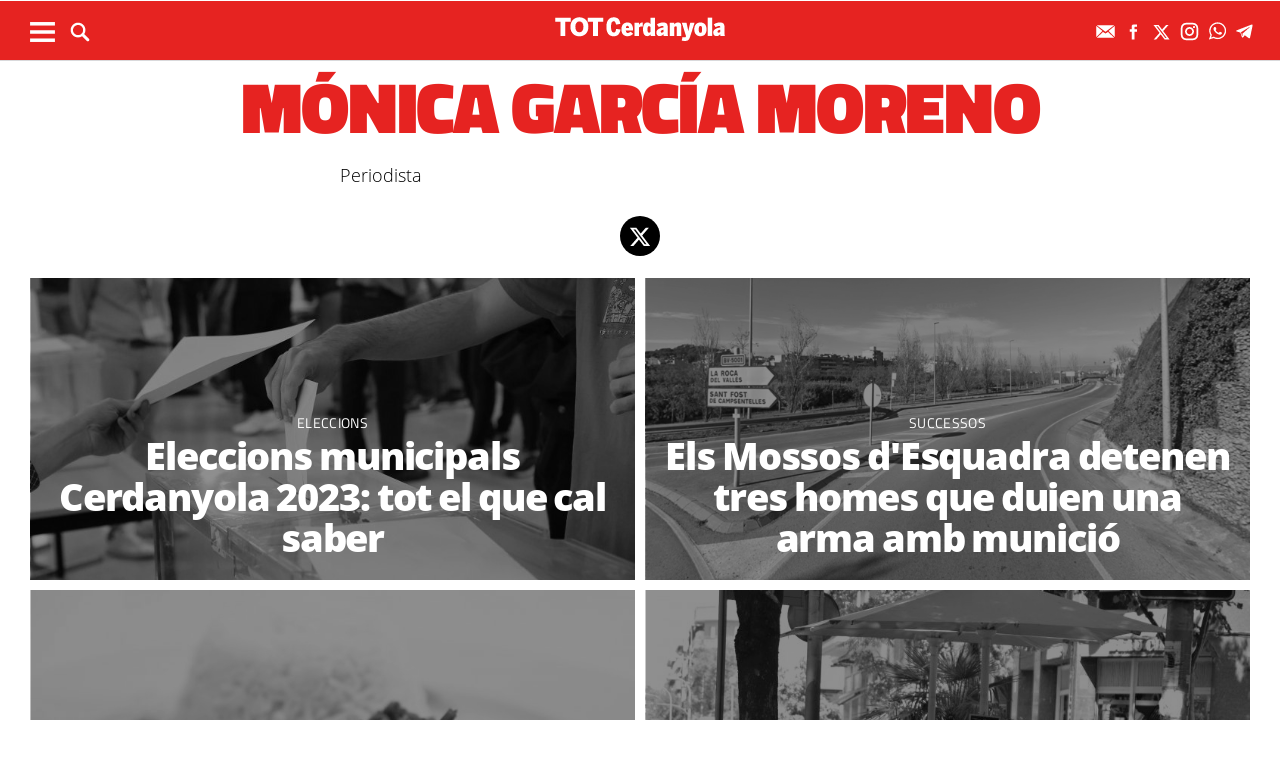

--- FILE ---
content_type: text/html; charset=UTF-8
request_url: https://www.totcerdanyola.cat/autor/monica-garcia_12137115.html?_page=7
body_size: 15682
content:
	
	
<!DOCTYPE html>
<html lang="ca">
<head>
	<meta charset="utf-8"/>
			<title>Mónica García - Pàgina 7</title>
		
		<link rel="canonical" href="" />
		<meta name="description" content="Periodista - Pàgina 7"/>
		<meta property="og:title" content="Mónica García - Pàgina 7"/>
		<meta property="og:url" content="http://www.totcerdanyola.cat/autor/monica-garcia_12137115.html?_page=7"/>
		<meta property="og:description" content="Periodista"/>
		<meta property="og:image" itemprop="image" content="https://www.totcerdanyola.cat/uploads/static/totcerdanyola/appleicon_n.png"/>
        <meta property="og:image:width" content="240"/>
        <meta property="og:image:height" content="240"/>
		<meta property="og:type" content="website"/>
	
	<meta property="og:site_name" content="TOT Cerdanyola"/>

	        <meta name="twitter:card" content="summary"/>
    	<meta name="twitter:url" content="https://www.totcerdanyola.cat/autor/monica-garcia_12137115.html"/>
    	<meta name="twitter:title" content="Mónica García"/>
    	<meta name="twitter:description" content="Periodista"/>
    	<meta name="twitter:image:src" content="https://www.totcerdanyola.cat/uploads/static/totcerdanyola/appleicon_n.png"/>
		
	
    <meta name="google-site-verification" content="rBIkHAqGRNqt1RzkqrgqK6QE7VTZmX9vPhGuxnUswSs" />
    <meta name="robots" content=index>
    <meta name="viewport" content="width=device-width, initial-scale=1.0, user-scalable=no, maximum-scale=1" />
	<link rel="apple-touch-icon" sizes="152x152" href="https://www.totcerdanyola.cat/uploads/static/totcerdanyola/appleicon_n.png"/>
	<link rel="shortcut icon" type="image/png" href="https://www.totcerdanyola.cat/uploads/static/totcerdanyola/favicon.ico"/>
	<link rel="apple-touch-icon-precomposed" sizes="152x152" href="https://www.totcerdanyola.cat/uploads/static/totcerdanyola/appleicon_n.png"/>
	<script data-schema="Organization" type="application/ld+json"> {"name":"TOT Cerdanyola","url":"https://www.totcerdanyola.cat","logo":"https://www.totcerdanyola.cat/uploads/static/totcerdanyola/appleicon_n.png","sameAs":["https://www.facebook.com/revistatotcerdanyola","https://twitter.com/totcerdanyola", "https://www.instagram.com/totcerdanyola/"],"@type":"Organization","@context":"http://schema.org"}</script>

	    	<!-- Begin comScore Tag -->
    	<!-- End comScore Tag -->

                    <script async src="https://www.googletagmanager.com/gtag/js?id=G-D2NED65HK4"></script>
            <script>
                window.dataLayer = window.dataLayer || [];
                function gtag(){dataLayer.push(arguments);}
                gtag('js', new Date());
                                    gtag('config', 'UA-996323-7');
                                gtag('config', 'G-D2NED65HK4');
                gtag('config', 'G-54J5VD50X1');
                gtag('config', 'G-N0YJWPVP3F');


            </script>
        		
    <!-- InMobi Choice. Consent Manager Tag v3.0 (for TCF 2.2) -->
<script type="text/javascript" async=true>
(function() {
  var host = window.location.hostname;
  var element = document.createElement('script');
  var firstScript = document.getElementsByTagName('script')[0];
  var url = 'https://cmp.inmobi.com'
    .concat('/choice/', 'sDE8BjMVs-ufA', '/', host, '/choice.js?tag_version=V3');
  var uspTries = 0;
  var uspTriesLimit = 3;
  element.async = true;
  element.type = 'text/javascript';
  element.src = url;

  firstScript.parentNode.insertBefore(element, firstScript);

  function makeStub() {
    var TCF_LOCATOR_NAME = '__tcfapiLocator';
    var queue = [];
    var win = window;
    var cmpFrame;

    function addFrame() {
      var doc = win.document;
      var otherCMP = !!(win.frames[TCF_LOCATOR_NAME]);

      if (!otherCMP) {
        if (doc.body) {
          var iframe = doc.createElement('iframe');

          iframe.style.cssText = 'display:none';
          iframe.name = TCF_LOCATOR_NAME;
          doc.body.appendChild(iframe);
        } else {
          setTimeout(addFrame, 5);
        }
      }
      return !otherCMP;
    }

    function tcfAPIHandler() {
      var gdprApplies;
      var args = arguments;

      if (!args.length) {
        return queue;
      } else if (args[0] === 'setGdprApplies') {
        if (
          args.length > 3 &&
          args[2] === 2 &&
          typeof args[3] === 'boolean'
        ) {
          gdprApplies = args[3];
          if (typeof args[2] === 'function') {
            args[2]('set', true);
          }
        }
      } else if (args[0] === 'ping') {
        var retr = {
          gdprApplies: gdprApplies,
          cmpLoaded: false,
          cmpStatus: 'stub'
        };

        if (typeof args[2] === 'function') {
          args[2](retr);
        }
      } else {
        if(args[0] === 'init' && typeof args[3] === 'object') {
          args[3] = Object.assign(args[3], { tag_version: 'V3' });
        }
        queue.push(args);
      }
    }

    function postMessageEventHandler(event) {
      var msgIsString = typeof event.data === 'string';
      var json = {};

      try {
        if (msgIsString) {
          json = JSON.parse(event.data);
        } else {
          json = event.data;
        }
      } catch (ignore) {}

      var payload = json.__tcfapiCall;

      if (payload) {
        window.__tcfapi(
          payload.command,
          payload.version,
          function(retValue, success) {
            var returnMsg = {
              __tcfapiReturn: {
                returnValue: retValue,
                success: success,
                callId: payload.callId
              }
            };
            if (msgIsString) {
              returnMsg = JSON.stringify(returnMsg);
            }
            if (event && event.source && event.source.postMessage) {
              event.source.postMessage(returnMsg, '*');
            }
          },
          payload.parameter
        );
      }
    }

    while (win) {
      try {
        if (win.frames[TCF_LOCATOR_NAME]) {
          cmpFrame = win;
          break;
        }
      } catch (ignore) {}

      if (win === window.top) {
        break;
      }
      win = win.parent;
    }
    if (!cmpFrame) {
      addFrame();
      win.__tcfapi = tcfAPIHandler;
      win.addEventListener('message', postMessageEventHandler, false);
    }
  };

  makeStub();

  function makeGppStub() {
    const CMP_ID = 10;
    const SUPPORTED_APIS = [
      '2:tcfeuv2',
      '6:uspv1',
      '7:usnatv1',
      '8:usca',
      '9:usvav1',
      '10:uscov1',
      '11:usutv1',
      '12:usctv1'
    ];

    window.__gpp_addFrame = function (n) {
      if (!window.frames[n]) {
        if (document.body) {
          var i = document.createElement("iframe");
          i.style.cssText = "display:none";
          i.name = n;
          document.body.appendChild(i);
        } else {
          window.setTimeout(window.__gpp_addFrame, 10, n);
        }
      }
    };
    window.__gpp_stub = function () {
      var b = arguments;
      __gpp.queue = __gpp.queue || [];
      __gpp.events = __gpp.events || [];

      if (!b.length || (b.length == 1 && b[0] == "queue")) {
        return __gpp.queue;
      }

      if (b.length == 1 && b[0] == "events") {
        return __gpp.events;
      }

      var cmd = b[0];
      var clb = b.length > 1 ? b[1] : null;
      var par = b.length > 2 ? b[2] : null;
      if (cmd === "ping") {
        clb(
          {
            gppVersion: "1.1", // must be “Version.Subversion”, current: “1.1”
            cmpStatus: "stub", // possible values: stub, loading, loaded, error
            cmpDisplayStatus: "hidden", // possible values: hidden, visible, disabled
            signalStatus: "not ready", // possible values: not ready, ready
            supportedAPIs: SUPPORTED_APIS, // list of supported APIs
            cmpId: CMP_ID, // IAB assigned CMP ID, may be 0 during stub/loading
            sectionList: [],
            applicableSections: [-1],
            gppString: "",
            parsedSections: {},
          },
          true
        );
      } else if (cmd === "addEventListener") {
        if (!("lastId" in __gpp)) {
          __gpp.lastId = 0;
        }
        __gpp.lastId++;
        var lnr = __gpp.lastId;
        __gpp.events.push({
          id: lnr,
          callback: clb,
          parameter: par,
        });
        clb(
          {
            eventName: "listenerRegistered",
            listenerId: lnr, // Registered ID of the listener
            data: true, // positive signal
            pingData: {
              gppVersion: "1.1", // must be “Version.Subversion”, current: “1.1”
              cmpStatus: "stub", // possible values: stub, loading, loaded, error
              cmpDisplayStatus: "hidden", // possible values: hidden, visible, disabled
              signalStatus: "not ready", // possible values: not ready, ready
              supportedAPIs: SUPPORTED_APIS, // list of supported APIs
              cmpId: CMP_ID, // list of supported APIs
              sectionList: [],
              applicableSections: [-1],
              gppString: "",
              parsedSections: {},
            },
          },
          true
        );
      } else if (cmd === "removeEventListener") {
        var success = false;
        for (var i = 0; i < __gpp.events.length; i++) {
          if (__gpp.events[i].id == par) {
            __gpp.events.splice(i, 1);
            success = true;
            break;
          }
        }
        clb(
          {
            eventName: "listenerRemoved",
            listenerId: par, // Registered ID of the listener
            data: success, // status info
            pingData: {
              gppVersion: "1.1", // must be “Version.Subversion”, current: “1.1”
              cmpStatus: "stub", // possible values: stub, loading, loaded, error
              cmpDisplayStatus: "hidden", // possible values: hidden, visible, disabled
              signalStatus: "not ready", // possible values: not ready, ready
              supportedAPIs: SUPPORTED_APIS, // list of supported APIs
              cmpId: CMP_ID, // CMP ID
              sectionList: [],
              applicableSections: [-1],
              gppString: "",
              parsedSections: {},
            },
          },
          true
        );
      } else if (cmd === "hasSection") {
        clb(false, true);
      } else if (cmd === "getSection" || cmd === "getField") {
        clb(null, true);
      }
      //queue all other commands
      else {
        __gpp.queue.push([].slice.apply(b));
      }
    };
    window.__gpp_msghandler = function (event) {
      var msgIsString = typeof event.data === "string";
      try {
        var json = msgIsString ? JSON.parse(event.data) : event.data;
      } catch (e) {
        var json = null;
      }
      if (typeof json === "object" && json !== null && "__gppCall" in json) {
        var i = json.__gppCall;
        window.__gpp(
          i.command,
          function (retValue, success) {
            var returnMsg = {
              __gppReturn: {
                returnValue: retValue,
                success: success,
                callId: i.callId,
              },
            };
            event.source.postMessage(msgIsString ? JSON.stringify(returnMsg) : returnMsg, "*");
          },
          "parameter" in i ? i.parameter : null,
          "version" in i ? i.version : "1.1"
        );
      }
    };
    if (!("__gpp" in window) || typeof window.__gpp !== "function") {
      window.__gpp = window.__gpp_stub;
      window.addEventListener("message", window.__gpp_msghandler, false);
      window.__gpp_addFrame("__gppLocator");
    }
  };

  makeGppStub();

  var uspStubFunction = function() {
    var arg = arguments;
    if (typeof window.__uspapi !== uspStubFunction) {
      setTimeout(function() {
        if (typeof window.__uspapi !== 'undefined') {
          window.__uspapi.apply(window.__uspapi, arg);
        }
      }, 500);
    }
  };

  var checkIfUspIsReady = function() {
    uspTries++;
    if (window.__uspapi === uspStubFunction && uspTries < uspTriesLimit) {
      console.warn('USP is not accessible');
    } else {
      clearInterval(uspInterval);
    }
  };

  if (typeof window.__uspapi === 'undefined') {
    window.__uspapi = uspStubFunction;
    var uspInterval = setInterval(checkIfUspIsReady, 6000);
  }
})();
</script>
<!-- End InMobi Choice. Consent Manager Tag v3.0 (for TCF 2.2) -->

	<script>
        ( function() {
          var insertAdsByGoogleJs = function() {
            var element = document.createElement('script');
            var firstScript = document.getElementsByTagName('script')[0];
            var url = "https://pagead2.googlesyndication.com/pagead/js/adsbygoogle.js";
            element.async = true;
            element.type = 'text/javascript';
            element.src = url;
            firstScript.parentNode.insertBefore(element, firstScript);
          };
          // Run this in an interval (every 0.1s) just in case we are still waiting for consent
          var cnt = 0;
          var consentSetInterval = setInterval(function(){
            cnt += 1;
            // Bail if we have not gotten a consent response after 60 seconds.
            if( cnt === 600 )
              clearInterval(consentSetInterval);
            if( typeof window.__tcfapi !== 'undefined' ) { // Check if window.__tcfapi has been set
              clearInterval( consentSetInterval );
              window.__tcfapi( 'addEventListener', 2, function( tcData,listenerSuccess ) {
                if ( listenerSuccess ) {
                  if( tcData.eventStatus === 'tcloaded' || tcData.eventStatus === 'useractioncomplete' ) {
                    if ( ! tcData.gdprApplies ) {
                      // GDPR DOES NOT APPLY
                      // Insert adsbygoogle.js onto the page.
                      insertAdsByGoogleJs();
                    }
                    else {
                      // GDPR DOES APPLY
                      // Purpose 1 refers to the storage and/or access of information on a device.
                      var hasDeviceStorageAndAccessConsent = tcData.purpose.consents[1] || false;
                      // Google Requires Consent for Purpose 1
                      if (hasDeviceStorageAndAccessConsent) {
                        // GLOBAL VENDOR LIST - https://iabeurope.eu/vendor-list-tcf-v2-0/
                        // CHECK FOR GOOGLE ADVERTISING PRODUCTS CONSENT. (IAB Vendor ID 755)
                        var hasGoogleAdvertisingProductsConsent = tcData.vendor.consents[755] || false;
                        // Check if the user gave Google Advertising Products consent (iab vendor 755)
                        if(hasGoogleAdvertisingProductsConsent) {
                          // Insert adsbygoogle.js onto the page.
                          insertAdsByGoogleJs();
                        }
                      }
                    }
                  }
                }
              } );
            }
            cnt++;
          }, 100);
        })();
      </script>
      
    <!-- Google Tag Manager -->
    <script>(function(w,d,s,l,i){w[l]=w[l]||[];w[l].push({'gtm.start':
    new Date().getTime(),event:'gtm.js'});var f=d.getElementsByTagName(s)[0],
    j=d.createElement(s),dl=l!='dataLayer'?'&l='+l:'';j.async=true;j.src=
    'https://www.googletagmanager.com/gtm.js?id='+i+dl;f.parentNode.insertBefore(j,f);
    })(window,document,'script','dataLayer','GTM-M9BCW8ZL');</script>
    <!-- End Google Tag Manager -->
    
    <!-- Google Tag Manager (noscript) -->
    <noscript><iframe src="https://www.googletagmanager.com/ns.html?id=GTM-M9BCW8ZL"
    height="0" width="0" style="display:none;visibility:hidden"></iframe></noscript>
    <!-- End Google Tag Manager (noscript) -->
	
    	

    <script type="application/javascript">
        (function () {
            var carga_gpt = function () {
                console.log('carga_gpt.js');

                var element = document.createElement('script');
                var posicionscript = document.getElementsByTagName('script')[0];
                var url = "https://securepubads.g.doubleclick.net/tag/js/gpt.js";
                element.async = true;
                element.type = 'text/javascript';
                element.src = url;


                console.log(posicionscript);

                posicionscript.parentNode.insertBefore(element, posicionscript);
            };
            // Revisamos el consentimiento cada 0.1s
            var contador = 0;
            var intervaloConsentimiento = setInterval(function () {
                contador += 1;
                // Si no responde en 60 segundos
                if (contador === 600)
                    clearInterval(intervaloConsentimiento);
                if (typeof window.__tcfapi !== 'undefined') { // Check if window.__tcfapi has been set
                    clearInterval(intervaloConsentimiento);
                    window.__tcfapi('addEventListener', 2, function (tcData, isOk) {
                        if (isOk) {
                            if (tcData.eventStatus === 'tcloaded' || tcData.eventStatus === 'useractioncomplete') {
                                if (!tcData.gdprApplies) {
                                    // iNSERTAMOS, ESTA FUERA DE EUROPA
                                    carga_gpt();
                                }
                                else {
                                    // REVISAMOS CONSENTIMIENTO Purpose 1 de almacenamiento y acceso de datos
                                    var tieneConsentimientoAlmacenamientoyAccesoDatos = tcData.purpose.consents[1] || false;
                                    if (tieneConsentimientoAlmacenamientoyAccesoDatos) {
                                        // Revisamos consentimiento del id de google (el 755 en el iab)  https://iabeurope.eu/vendor-list-tcf-v2-0/
                                        var tieneConsentimientoGoogle = tcData.vendor.consents[755] || false;
                                        if (tieneConsentimientoGoogle) {
                                            // Insertamos
                                            carga_gpt();
                                        }
                                    }
                                }
                            }
                        }
                    });
                }
                contador++;
            }, 100);
        })();
    </script>




    <script>
        var googletag = googletag || {};
        googletag.cmd = googletag.cmd || [];
    </script>
    <script>

        googletag.cmd.push(function () {
            interstitialSlot = googletag.defineOutOfPageSlot(
                '/22051376015/Catalunyamagrada/Interstitial_800x600',
                googletag.enums.OutOfPageFormat.INTERSTITIAL);

            if (interstitialSlot) {
                interstitialSlot.addService(googletag.pubads());
            }
            googletag.defineSlot('/22051376015/Catalunyamagrada/Filmstrip_1', [300, 600], 'div-gpt-ad-1603962272964-0').addService(googletag.pubads());
            googletag.defineSlot('/22051376015/Catalunyamagrada/Filmstrip_2', [300, 600], 'div-gpt-ad-1603962541409-0').addService(googletag.pubads());

            googletag.defineSlot('/22051376015/Catalunyamagrada/Sidekick_1', [300, 250], 'div-gpt-ad-1603962803347-0').addService(googletag.pubads());
            googletag.defineSlot('/22051376015/Catalunyamagrada/Sidekick_2', [300, 250], 'div-gpt-ad-1603962830094-0').addService(googletag.pubads());
            googletag.defineSlot('/22051376015/Catalunyamagrada/Sidekick_3', [300, 250], 'div-gpt-ad-1603962866074-0').addService(googletag.pubads());
            googletag.defineSlot('/22051376015/Catalunyamagrada/Sidekick_4_300x250', [300, 250], 'div-gpt-ad-1603962905531-0').addService(googletag.pubads());
            googletag.defineSlot('/22051376015/Catalunyamagrada/Sidekick_5', [300, 250], 'div-gpt-ad-1603962944956-0').addService(googletag.pubads());
            googletag.defineSlot('/22051376015/Catalunyamagrada/Sidekick_InText', [[300, 250], [300, 600]], 'div-gpt-ad-1603962976933-0').addService(googletag.pubads());
            googletag.defineSlot('/22051376015/Catalunyamagrada/Sidekick_PostTitular', [300, 250], 'div-gpt-ad-1603963010332-0').addService(googletag.pubads());

            if (window.innerWidth > 650) {
                googletag.defineSlot('/22051376015/Catalunyamagrada/Adsense_Flotant_728x90', [728, 90], 'div-gpt-ad-1605607600849-0').addService(googletag.pubads());
                googletag.defineSlot('/22051376015/Catalunyamagrada/Home_billboard_1', [970, 90], 'div-gpt-ad-1603962586569-0').addService(googletag.pubads());
                googletag.defineSlot('/22051376015/Catalunyamagrada/Home_billboard_2', [970, 90], 'div-gpt-ad-1603962630733-0').addService(googletag.pubads());
                googletag.defineSlot('/22051376015/Catalunyamagrada/Home_billboard_3', [970, 90], 'div-gpt-ad-1603962688872-0').addService(googletag.pubads());
                googletag.defineSlot('/22051376015/Catalunyamagrada/Home_billboard_4', [970, 90], 'div-gpt-ad-1603962724075-0').addService(googletag.pubads());
                googletag.defineSlot('/22051376015/Catalunyamagrada/Home_billboard_5', [970, 90], 'div-gpt-ad-1603962759556-0').addService(googletag.pubads());
            }else{
                googletag.defineSlot('/22051376015/Catalunyamagrada/Home_billboard_mobile_1', [[300, 31], [300, 50]], 'div-gpt-ad-1605775221296-0').addService(googletag.pubads());
                googletag.defineSlot('/22051376015/Catalunyamagrada/Home_billboard_mobile_2', [[300, 31], [300, 50]], 'div-gpt-ad-1605775279070-0').addService(googletag.pubads());
                googletag.defineSlot('/22051376015/Catalunyamagrada/Home_billboard_mobile_3', [[300, 31], [300, 50]], 'div-gpt-ad-1605775301533-0').addService(googletag.pubads());
                googletag.defineSlot('/22051376015/Catalunyamagrada/Home_billboard_mobile_4', [[300, 31], [300, 50]], 'div-gpt-ad-1605775344349-0').addService(googletag.pubads());
                googletag.defineSlot('/22051376015/Catalunyamagrada/Home_billboard_mobile_5', [[300, 50], [300, 31]], 'div-gpt-ad-1605775370973-0').addService(googletag.pubads());
                googletag.defineSlot('/22051376015/Catalunyamagrada/Adsense_flotant_300x50', [300, 50], 'div-gpt-ad-1605608476485-0').addService(googletag.pubads());

            }
            googletag.pubads().enableSingleRequest();
            googletag.pubads().setTargeting('Seccion', ['portada-monica-garcia']);googletag.pubads().setTargeting('Patrocinio', ['']).setTargeting("subsite", 'totcerdanyola');
            googletag.enableServices();
        });

</script>


		
	<style>
        * {-webkit-box-sizing: border-box; -moz-box-sizing: border-box; box-sizing: border-box;}
        .col-lg-1, .col-lg-2, .col-lg-3, .col-lg-4, .col-lg-5, .col-lg-6, .col-lg-7, .col-lg-8, .col-lg-9, .col-lg-10, .col-lg-11, .col-lg-12 { float: left;}

        body {margin:0; padding:0; font-family: 'Titillium web', serif; font-weight: 400; font-size:18px; line-height: 1.55em; color:#000; background:#FFFFFF; text-align: center;}
        article, aside, details, figcaption, figure, footer, header, hgroup, main, menu, nav, section, summary { display: block; }
        h1, h2, h3, h4, h5, h6 {margin:0; padding:0; border:none; color: inherit; background:inherit; font-weight: inherit; font-size: inherit;}
        .body_home .containerex, .body-int .containerex,.body-int-gallery .containerex { margin-right: auto; margin-left: auto; padding-left: 10px; padding-right: 10px; float:initial; overflow:hidden; }
        .cscontent > .row { width: 100%;margin: 0; }
        .paddingbot { padding-bottom: 10px; }
        .padrowi { padding-top: 10px; }
        .redbg { background-color: #75c852; }
        a, a:link, a:hover, a:visited, a:active {color:inherit; text-decoration:none; cursor:pointer;}
        .billboard { background-color: #e1e6e6; text-align: center; margin: 0 0 0; }
        .billboard-main { background-color: #e1e6e6; text-align: center; margin: 0 0; line-height: 0;}
        .ribbon { background-color: #000000; height: 30px; text-align: left; color: #fff; font-family: 'Titillium Web', sans-serif;  }
        .top { background-color: #75c852; }
        .top_fixed { position: fixed;top: 0;left: 0;width: 100%;z-index: 2;border-bottom: 1px solid #d9d9db;}
        .header_cont { padding: 24px 0 0 0; }
        .top_fixed .header_cont {border: 0;padding: 0;}
        .body_home .header_cont a.logo {display: block;position: relative;overflow: hidden;width: 440px;height: 93px;margin: 0 auto 20px auto;background: url(/uploads/static/totcerdanyola/imatges/logo-main.svg) center center/100% no-repeat;}
        .top_fixed .header_cont a.logo {width: 170px;height: 37px;margin-top: 9px;margin-bottom: 13px;}
        .header_cont a.logo h1,.header_cont a.logo p{position:absolute;top:-300px}
        .top_wrapper{width:100%;max-width:1240px;position:relative;margin:0 auto}
        .v_menu{position:absolute !important;bottom:0;left:0;font-family:'Titillium web', sans-serif}
        .dropdown{position:relative}
        .dropdown .dropdown_btn{display:block}
        .dropdown .dropdown_panel{display:none;z-index:1;overflow:hidden}
        .v_menu .dropdown_btn{height:55px;padding:0 10px 0 0;line-height:55px;font-size:13px;text-transform:uppercase;color:#fff}
        .v_menu .dropdown_btn span{display:inline-block;margin-bottom:5px;width:25px;height:20px;background:url("/uploads/static/totcerdanyola/imatges/ico-hmenu-white.svg") center center/contain no-repeat;vertical-align:middle;margin-right:0;margin-left:10px}
        .top_search{position:absolute !important;bottom:0;left:40px;font-family:'Titillium web', sans-serif}
        .top_search .dropdown_btn{height:55px;padding:0 10px;line-height:55px;font-size:13px;text-transform:uppercase;color:#fff}
        .top_search .dropdown_btn span{display:inline-block;margin-bottom:5px;width:20px;height:20px;background:url("/uploads/static/totcerdanyola/imatges/ico-lens-white.svg") center center no-repeat;background-size:100%;vertical-align:middle;margin-right:5px}
        .body_home .nav_1{display:block}
        ul{list-style:none}
        .nav_1{color:#fff;text-transform:uppercase;font-size:16px;font-family:'Titillium web', sans-serif;font-weight:400;line-height:1em;letter-spacing:0.04em}
        .nav_1 ul{padding:0;width:51%;margin:16px auto 22px;height:17px;overflow:hidden;max-width:800px}
        .nav_1 ul li{display:inline-block;margin:2px 4px}
        .top_fixed .banner, .top_fixed .ribbon, .top_fixed .nav_1 { display: none; }
        .follow_panel{position:absolute !important;bottom:15px;right:0;font-family:'Titillium web', sans-serif}
        .follow_panel span{display:inline-block;margin-bottom:5px;width:19px;height:19px;background:url("/uploads/static/totcerdanyola/imatges/ico-fb-dark-gray.svg") center center no-repeat;vertical-align:middle;margin-right:5px}
        .follow_panel span.mail{background-image:url("/uploads/static/totcerdanyola/imatges/ico-mail-menu.svg");background-size:34px}
        .follow_panel span.fb{background-image:url("/uploads/static/totcerdanyola/imatges/ico-fb-menu.svg");background-size:24px}
        .follow_panel span.tw{background-image:url("/uploads/static/totcerdanyola/imatges/ico-tw-menu.svg");background-size:28px}
        .follow_panel span.yt{background-image:url("/uploads/static/totcerdanyola/imatges/ico-yt-menu.svg");background-size:34px;width:32px}
        .follow_panel span.gp{background-image:url("/uploads/static/totcerdanyola/imatges/ico-gp-soft-gray.svg");background-size:15px}
        .follow_panel span.ig{background-image:url("/uploads/static/totcerdanyola/imatges/ico-ig-menu.svg");background-size:30px}
        .follow_panel span.rss{background-image:url("/uploads/static/totcerdanyola/imatges/ico-rss-soft-gray.svg");background-size:13px;margin-right:3px}
        .follow_panel span.li{background-image:url("/uploads/static/totcerdanyola/imatges/ico-li-soft-gray.svg");background-size:13px;margin-right:3px}
        .follow_panel span.wh{background-image:url("/uploads/static/totcerdanyola/imatges/ico-wh-menu.svg");background-size:28px}
        .follow_panel span.tl{background-image:url("/uploads/static/totcerdanyola/imatges/ico-tl-menu.svg");background-size:28px}
        @media (min-width: 1280px){
            .body-int .containerex,.body-int-gallery .containerex,.body_home .containerex{width:1260px}
            .opening_story .story_block_img img{height:auto;width:100%;min-height:0;min-width:0;max-width:1600px;object-fit:cover;max-height:inherit}

        }
        @media (min-width: 1200px) {
            .col-lg-12 { width: 100%; }
        }
        .breaking_news{margin:0 0 10px;padding:10px 0;color:#FFF;background:#EF3B2F;font-size:18px;line-height:24px;position:relative}
        .breaking_news .info{position:absolute;left:10px;font-weight:900;font-size:22px;text-transform:uppercase;top:6px}
        .breaking_news .info img{display: inline-block; float: left;margin-right: 5px;}
        .breaking_news .info span{display: inline-block; float: left; padding: 5px;}
        .opening_story{position:relative;height:425px;overflow:hidden;text-align:center;margin-bottom:0}
        /*.body_home .opening_story .story_block_img{max-height:486px}*/
        .opening_story .story_block_img{width:100% !important;height:100%;overflow:hidden !important;background:#000000;line-height:0}
        .mbm_opening_story .story_block_img{position:absolute;top:0;left:0;width:100%;height:100%;background-color:#ef3b2f}
        .story_block_img div{position:absolute;top:0;width:100%;height:100%;max-width:1600px;left:50%;transform:translate(-50%, 0);pointer-events:none}
        .story_block.opening_story.full_width .story_block_img div{pointer-events:none;background:url('/uploads/static/totcerdanyola/imatges/degradat.png') 0/100%}
        .opening_story .story_block_img a{width:100%;max-height:inherit;height:100%}
        .opening_story .story_block_data{position:absolute;bottom:0;left:0;width:100%;padding:0 0 20px}
        .story_block_data .category{font-family:'Titillium web', sans-serif;font-size:14px;line-height:1em;font-weight:400;letter-spacing:0.02rem;color:#fff;text-transform:uppercase;margin-top:-5px;margin-bottom:5px}
        .opening_story .story_block_data .category{margin-bottom:10px}
        .story_block_data .title{font-family:'Open Sans', serif;font-size:36px;line-height:1.09em;letter-spacing:-0.02em;padding:0 0 7px}
        .opening_story .story_block_data .title{width:92%;max-width:1100px;margin:0 auto 5px;font-size:60px;line-height:60px;color:#fff;font-weight:700;text-shadow:0 0 8px #444}
        .story_block_data .subtitle{font-size:24px;font-weight:300;line-height:28px}
        .opening_story .story_block_data .subtitle{max-width:1100px;margin:20px auto 0;padding:0 20px;font-size:24px;line-height:28px;font-weight:300;color:#fff;text-shadow:0 0 4px #444}
        .story_block_data .info{font-family:'Titillium web', sans-serif;font-weight:300;font-size:12px;color:#a0aab4;letter-spacing:0.02em;line-height:25px;height:25px;margin-top:5px}
        .opening_story .story_block_data .info{height:30px}
        .opening_story .story_block_data .info{color:#fff}
    </style>
    <!--
    <script async src="https://pagead2.googlesyndication.com/pagead/js/adsbygoogle.js"></script>
    <script>
         (adsbygoogle = window.adsbygoogle || []).push({
              google_ad_client: "ca-pub-3830098147409512",
              enable_page_level_ads: true
         });
    </script>
    -->
 
    <link rel="alternate" type="application/rss+xml" title="Subscriu-te a TOT Cerdanyola" href="https://www.totcerdanyola.cat/uploads/feeds/feed_totcerdanyola_ca.xml" />
	<script  src="https://ajax.googleapis.com/ajax/libs/jquery/2.1.1/jquery.min.js" ></script>
    <script src="https://www.google.com/recaptcha/api.js" async></script>
    
    <!-- OneSignal -->
    <script src="https://cdn.onesignal.com/sdks/OneSignalSDK.js" async=""></script>
    <script>
        if((document.cookie.match(/^(.*;)?\s*acceptCookies\s*=\s*[^;]+(.*)?$/)!==null)){
            var OneSignal = window.OneSignal || [];
            OneSignal.push(function() {
                OneSignal.init({
                    appId: "bbc1359a-3bbc-4bf7-89c4-e1dfd71d6362",
                });
            });
        }
    </script>
    <!-- /OneSignal -->
            <meta property='stats:type' content='section' />
        <script type="text/javascript">
      !function(){var n=function(n){var t="https://static.comitiumanalytics.com/js/",c=document.createElement("script");c.async=!0,!0===n?(c.type="module",c.src=t+"client.modern.js"):(c.setAttribute("nomodule",""),c.src=t+"client.js"),document.head.appendChild(c)};window.caConfig||(window.caConfig={}),window.caConfig.account="59_5l8swibh12g484sgco080wg84csgk44scc0gwcw04swgcgo4ws",n(!0),n(!1)}();
    </script>
		
	<link rel="stylesheet" href="/css/6b05158.css?v=6964d4d57046b" />

	</head>
<body itemscope itemtype="http://schema.org/WebPage" class="body-int">
	<div class="page">
		<div class="cscontent">
			<div class="row"><div class="col-xs-12 col-sm-12 col-md-12 col-lg-12 paddingout"><div class="csl-inner csl-hot"><div class="container-fluid billboard billboard-main">
            <div id='div-gpt-ad-1603962586569-0' >
            <script>
                    googletag.cmd.push(function() { googletag.display('div-gpt-ad-1603962586569-0')});
            </script>
        </div>
        </div><div class="container-fluid billboard billboard-main">
            <div id='div-gpt-ad-1605775221296-0' >
            <script>
                    googletag.cmd.push(function() { googletag.display('div-gpt-ad-1605775221296-0')});
            </script>
        </div>
        </div></div></div><div class="col-xs-12 col-sm-12 col-md-12 col-lg-12 paddingout redbg"><div class="csl-inner csl-hot"><header class="top">

        <div class="header_cont">
            <a class="logo" href="/" title="TOT Cerdanyola - El mitjà de comunicació referent a Cerdanyola des del 1987">


                                    <img src="/uploads/static/totcerdanyola/imatges/logo_article.png" title="logotip" alt="logotip" class="logoprint"/>
                            </a>
            <div class="header_extra">
                <div class="header_extra_title">
                    <div></div>
                    <span></span>
                </div>
                <div class="header_extra_box"></div>
            </div>
        </div>

        <nav>
            <div class="nav_1">
                <!-- BEGIN MENU 'Menú Horitzontal' (1) -->
                <div class="nav_1">
                    <ul class="m1">
                                                    <li class="nav_1_item_n"><a title="Nadal" href="/tag/nadal" target="_self">Nadal</a></li>
                                                    <li class="nav_1_item_n"><a title="Guia de la Ciutat" href="/guia-cerdanyola" target="_self">Guia de la Ciutat</a></li>
                                                    <li class="nav_1_item_n"><a title="Actualitat" href="/actualitat" target="_self">Actualitat</a></li>
                                                    <li class="nav_1_item_n"><a title="Cultura" href="/actualitat/cultura" target="_self">Cultura</a></li>
                                                    <li class="nav_1_item_n"><a title="Esports" href="/esports" target="_self">Esports</a></li>
                                                    <li class="nav_1_item_n"><a title="Classificats" href="https://www.totsantcugat.cat/seccio-classificats.html" target="_self">Classificats</a></li>
                                            </ul>
                </div>
                <div class="clear"></div>
                <!-- END MENU 'Menú Horitzontal' (1) -->
            </div>
        </nav>

        <div class="top_wrapper">
            <div class="follow_panel">
                <a target="_blank" rel="nofollow" href="/subscriurem.html" title="Subscriu-te al butlletí"  ><span class="mail"></span></a>                <a target="_blank" href="https://www.facebook.com/revistatotcerdanyola"   title="Facebook" rel="nofollow"><span class="fb"></span></a>                <a target="_blank" href="https://twitter.com/totcerdanyola"   title="Twitter" rel="nofollow"><span class="tw"></span></a>                <a target="_blank" href="https://www.instagram.com/totcerdanyola/"   title="Instagram" rel="nofollow"><span class="ig"></span></a>                                 <a rel="nofollow"  href="https://web.whatsapp.com/send?phone=34683470289&amp;text="   title="WhatsApp" target="_blank"><span class="wh"></span></a>                  <a target="_blank" href="https://t.me/totcerdanyola"   title="Telegram" rel="nofollow"><span class="tl"></span></a>
            </div>

            <div class="v_menu dropdown">
                <a class="dropdown_btn">
                    <span></span>
                </a>
                <div class="underlay"></div>
                <div class="dropdown_panel">
                    <div class="dropdown_wrapper">
                        <div class="h_form search_panel mobile-element">
                            <form id="" name="" action="/cerca-general.html" method="GET">
                                <div class="form_row">
                                    <p class="text">
                                        <input name="search" placeholder="| cerca paraula" type="text">
                                    </p>
                                    <p class="submit">
                                        <a class="btn"></a>
                                    </p>
                                </div>
                            </form>
                        </div>

                        <div class="sections_list parentheight">
                            <div class="containerex parentheight  overflowy">
                                <div class="col-xs-12 col-sm-6 col-md-6 col-lg-6 padrowi">
                                    <div class="col-xs-12 col-sm-6 col-md-6 col-lg-6">
                                        <span class="sections_title">Seccions</span>
                                        <div class="nav_1">
                                            <ul class="m1">
                                                                                                    <li class="nav_1_item_n"><a title="Nadal" href="/tag/nadal" target="_self">Nadal</a></li>
                                                                                                    <li class="nav_1_item_n"><a title="Guia de la Ciutat" href="/guia-cerdanyola" target="_self">Guia de la Ciutat</a></li>
                                                                                                    <li class="nav_1_item_n"><a title="Actualitat" href="/actualitat" target="_self">Actualitat</a></li>
                                                                                                    <li class="nav_1_item_n"><a title="Cultura" href="/actualitat/cultura" target="_self">Cultura</a></li>
                                                                                                    <li class="nav_1_item_n"><a title="Esports" href="/esports" target="_self">Esports</a></li>
                                                                                                    <li class="nav_1_item_n"><a title="Classificats" href="https://www.totsantcugat.cat/seccio-classificats.html" target="_self">Classificats</a></li>
                                                

                                            </ul>
                                        </div>
                                    </div>
                                    <div class="col-xs-12 col-sm-6 col-md-6 col-lg-6  ">
                                        <span class="sectionlisttitle">Segueix-nos</span>
                                           <a href="/subscriurem.html" title="Subscriu-te al butlletí"><img class="sectionlistimg" src="/uploads/static/totcerdanyola/imatges/footersubscribe.png" title="Subscriu-te al butlletí" alt="Subscriu-te al butlletí">Subscriu-te al butlletí</a>                                         <a rel="nofollow" href="https://www.facebook.com/revistatotcerdanyola"   title="Facebook"><img class="sectionlistimg" src="/uploads/static/totcerdanyola/imatges/footerfb.png"   title="Facebook" alt="Facebook">       Facebook</a>                                           <a rel="nofollow" href="https://twitter.com/totcerdanyola"   title="Twitter"><img class="sectionlistimg" src="/uploads/static/totcerdanyola/imatges/footerx.png"   title="Twitter" alt="Twitter">       Twitter</a>                                           <a rel="nofollow" href="https://www.instagram.com/totcerdanyola/"   title="Instagram"><img class="sectionlistimg" src="/uploads/static/totcerdanyola/imatges/footerig.png"   title="Instagram" alt="Instagram">       Instagram</a>                                                                                   <a rel="nofollow" class="hidden-xs hidden-md" href="https://web.whatsapp.com/send?phone=34683470289&amp;text="   title="WhatsApp"><img class="sectionlistimg" src="/uploads/static/totcerdanyola/imatges/footerwh.png"   title="WhatsApp" alt="WhatsApp">       WhatsApp</a>                                           <a rel="nofollow" class="hidden-md hidden-lg" href="https://api.whatsapp.com/send?phone=34683470289&amp;text="   title="WhatsApp"><img class="sectionlistimg" src="/uploads/static/totcerdanyola/imatges/footerwh.png"   title="WhatsApp" alt="WhatsApp">       WhatsApp</a>                                           <a rel="nofollow" href="https://t.me/totcerdanyola"   title="Telegram"><img class="sectionlistimg" src="/uploads/static/totcerdanyola/imatges/footertl.png"   title="Telegram" alt="Telegram">       Telegram</a>                                                                              </div>
                                </div>
                                <div class="col-xs-12 col-sm-6 col-md-6 col-lg-6 tematics padrowi">
                                    <div class="col-xs-12 col-sm-6 col-md-6 col-lg-6">
                                        <span class="sections_title">Temàtics</span>
                                                                                    <a href="https://www.viaempresa.cat/" title="Viaempresa">Viaempresa</a>
                                                                                    <a href="https://www.catalunyamagrada.cat/" title="Catalunya M&#039;agrada">Catalunya M&#039;agrada</a>
                                                                                    <a href="http://paresinens.cat/" title="Pares i Nens">Pares i Nens</a>
                                                                            </div>
                                    <div class="col-xs-12 col-sm-6 col-md-6 col-lg-6">
                                        <span class="sections_title">Edicions</span>
                                                                                    <a href="https://www.totsantcugat.cat/" title="Sant Cugat">Sant Cugat</a>
                                                                                    <a href="/" title="Cerdanyola">Cerdanyola</a>
                                                                                    <a href="https://www.totrubi.cat/" title="Rubí">Rubí</a>
                                        

                                        <span class="sectionlisttitle padrowi">Totmedia</span>

                                                                                    <a rel="nofollow" href="http://www.totmedia.cat/" title="El grup" class="speciallink">El grup</a>
                                                                                    <a rel="nofollow" href="/contacte.html" title="Contacte" class="speciallink">Contacte</a>
                                                                                    <a rel="nofollow" href="/legal.html" title="Política de privacitat" class="speciallink">Política de privacitat</a>
                                        
                                    </div>
                                </div>

                            </div>

                            <!-- BEGIN MENU 'Menú Horitzontal' (1) -->

                            <div class="clear"></div>
                        </div>
                    </div>
                </div>
            </div>

            <div class="top_search dropdown">
                <a class="dropdown_btn">
                    <span></span>
                </a>
                <div class="underlay"></div>
                <div class="dropdown_panel" style="width: 1352px; left: -96px;">
                    <div class="dropdown_wrapper">
                        <div class="h_form search_box">
                            <a class="close" title="Tanca"></a>
                            <form name="search-panel_form" action="/cerca-general.html" method="GET">
                                <div class="form_row">
                                    <p class="text">
                                        <input name="search" placeholder="cerca" type="text">
                                    </p>
                                    <p class="submit">
                                        <a class="btn">cerca</a>
                                    </p>
                                </div>
                            </form>
                        </div>
                    </div>
                </div>
            </div>

        </div>

    </header></div></div><div class="col-xs-12 col-sm-12 col-md-12 col-lg-12 containerex content_body"><div class="csl-inner csl-hot"></div></div><div class="col-xs-12 col-sm-12 col-md-12 col-lg-12 paddingout content_body containerex"><div class="csl-inner csl-hot">    <div class="viewer_seccion_label_interior">
        <h1>
            Mónica García Moreno
        </h1>
    </div>
    <div class="author_content">
        <div class="author_desc content_text">
            <p>Periodista</p>
        </div>

        <div class="content_share">
            
                            
                                                                                                    <a href="https://twitter.com/monicagrcm" class="tw" target="blank" title="twitter" ></a>
                            
                            
                            
                            
                            
                            
                            
                            


        </div>
    </div>
</div></div><div class="col-xs-12 col-sm-12 col-md-12 col-lg-12"><div class="csl-inner csl-hot">    



    <div class="paddingbot containerex news-list">

        <div data-container="5cb6d2a06c1ba">
            


    

    <div class="col-xs-12 col-sm-6 col-md-6 col-lg-6">
            
    <div class="story_block hl_image_story padrowi main_story_home greyscaleimg                    ">
            
    
    
                            <div class="story_block_img ">
            

        <a href="https://www.totcerdanyola.cat/actualitat/politica/leccions-municipals-cerdanyola-2023-tot-se-sap_2179482102.html"                                    title="Les eleccions municipals 2023 seran el pròxim 28 de maig. FOTO: Arxiu"

                               >
                                                            
        
        

    
    
    
                
    <picture >
                                                    <source data-srcset="https://www.totcerdanyola.cat/uploads/s1/25/34/86/85/la-jornada-deleccions-municipals-i-europees-a-cerdanyola-del-valles-5ceac06c010de_46_800x400.jpeg" media="(min-width: 421px)" />
                                                            <source data-srcset="https://www.totcerdanyola.cat/uploads/s1/25/34/86/84/la-jornada-deleccions-municipals-i-europees-a-cerdanyola-del-valles-5ceac06c010de_45_420x210.jpeg" media="(min-width: 0px)" />
                                
        
                    <img data-src="https://www.totcerdanyola.cat/uploads/s1/23/22/98/63/la-jornada-deleccions-municipals-i-europees-a-cerdanyola-del-valles-5ceac06c010de.jpeg" alt="Les eleccions municipals 2023 seran el pròxim 28 de maig. FOTO: Arxiu" title="Les eleccions municipals 2023 seran el pròxim 28 de maig. FOTO: Arxiu"  class="imgresponsive" />
            </picture>

                                    <div><span></span></div>
                            </a>
        </div>
    

    


            

    <div class="story_block_data">
                    <div class="category">
                
                                                  
                        ELECCIONS
                
                                             


                                                
            </div>
                <div class="title">
            <a  data-anl="1"                href="https://www.totcerdanyola.cat/actualitat/politica/leccions-municipals-cerdanyola-2023-tot-se-sap_2179482102.html"
               title="Eleccions municipals Cerdanyola 2023: tot el que cal saber" >

                                                    <h2>
                    
                                    Eleccions municipals Cerdanyola 2023: tot el que cal saber
                                                </h2>
                            </a>
        </div>
        

        
    </div>
    
    
    </div>

    
    </div>


    

    

    <div class="col-xs-12 col-sm-6 col-md-6 col-lg-6">
            
    <div class="story_block hl_image_story padrowi main_story_home greyscaleimg   ">
            
    
    
                            <div class="story_block_img ">
            

        <a href="https://www.totcerdanyola.cat/actualitat/successos/mossos-esquadra-detenen-tres-homes-duien-arma-municio_2179462102.html"                                    title="Carretera BV-5001 on van ser detinguts els tres homes. FOTO: G Maps"

                               >
                                                            
        
        

    
    
    
                
    <picture >
                                                    <source data-srcset="https://www.totcerdanyola.cat/uploads/s1/26/51/64/95/captura-de-pantalla-2023-02-28-a-les-12-40-12_46_800x400.png" media="(min-width: 421px)" />
                                                            <source data-srcset="https://www.totcerdanyola.cat/uploads/s1/26/51/64/94/captura-de-pantalla-2023-02-28-a-les-12-40-12_45_420x210.png" media="(min-width: 0px)" />
                                
        
                    <img data-src="https://www.totcerdanyola.cat/uploads/s1/26/51/64/92/captura-de-pantalla-2023-02-28-a-les-12-40-12.png" alt="Carretera BV-5001 on van ser detinguts els tres homes. FOTO: G Maps" title="Carretera BV-5001 on van ser detinguts els tres homes. FOTO: G Maps"  class="imgresponsive" />
            </picture>

                                    <div><span></span></div>
                            </a>
        </div>
    

    


            

    <div class="story_block_data">
                    <div class="category">
                
                                                                                         <a href="https://www.totcerdanyola.cat/actualitat/successos" title="Successos">
                    
                                Successos
                        </a>
            
                    


                                                
            </div>
                <div class="title">
            <a  data-anl="1"                href="https://www.totcerdanyola.cat/actualitat/successos/mossos-esquadra-detenen-tres-homes-duien-arma-municio_2179462102.html"
               title="Els Mossos d&#039;Esquadra detenen tres homes que duien una arma amb munició" >

                                                    <h2>
                    
                                    Els Mossos d&#039;Esquadra detenen tres homes que duien una arma amb munició
                                                </h2>
                            </a>
        </div>
        

        
    </div>
    
    
    </div>

    
    </div>


            <div class="container-fluid billboard billboard-main"><div id="sas_34803"></div>
                        <script type="application/javascript">
                            sas.cmd.push(function() {
                                sas.render("34803");  // Formato : billboard2_970x250 //90 970x250
                            });
                        </script></div>
    

    

    <div class="col-xs-12 col-sm-6 col-md-6 col-lg-6">
            
    <div class="story_block hl_image_story padrowi main_story_home greyscaleimg                    ">
            
    
    
                            <div class="story_block_img ">
            

        <a href="https://www.totcerdanyola.cat/actualitat/societat/en-marxa-17a-edicio-setmana-bacalla-cerdanyola_2179316102.html"                                    title="La Setmana del Bacallà se celebra entre el 24 de febrer i el 5 de març. FOTO: David B Townsend"

                               >
                                                            
        
        

    
    
    
                
    <picture >
                                                    <source data-srcset="https://www.totcerdanyola.cat/uploads/s1/26/51/38/77/david-b-townsend-anc569ndajc-unsplash_46_800x400.jpeg" media="(min-width: 421px)" />
                                                            <source data-srcset="https://www.totcerdanyola.cat/uploads/s1/26/51/38/76/david-b-townsend-anc569ndajc-unsplash_45_420x210.jpeg" media="(min-width: 0px)" />
                                
        
                    <img data-src="https://www.totcerdanyola.cat/uploads/s1/26/51/38/74/david-b-townsend-anc569ndajc-unsplash.jpeg" alt="La Setmana del Bacallà se celebra entre el 24 de febrer i el 5 de març. FOTO: David B Townsend" title="La Setmana del Bacallà se celebra entre el 24 de febrer i el 5 de març. FOTO: David B Townsend"  class="imgresponsive" />
            </picture>

                                    <div><span></span></div>
                            </a>
        </div>
    

    


            

    <div class="story_block_data">
                    <div class="category">
                
                                                  
                        GASTRONOMIA
                
                                             


                                                
            </div>
                <div class="title">
            <a  data-anl="1"                href="https://www.totcerdanyola.cat/actualitat/societat/en-marxa-17a-edicio-setmana-bacalla-cerdanyola_2179316102.html"
               title="En marxa la 17a edició de la Setmana del Bacallà de Cerdanyola" >

                                                    <h2>
                    
                                    En marxa la 17a edició de la Setmana del Bacallà de Cerdanyola
                                                </h2>
                            </a>
        </div>
        

        
    </div>
    
    
    </div>

    
    </div>


    

    

    <div class="col-xs-12 col-sm-6 col-md-6 col-lg-6">
            
    <div class="story_block hl_image_story padrowi main_story_home greyscaleimg   ">
            
    
    
                            <div class="story_block_img ">
            

        <a href="https://www.totcerdanyola.cat/actualitat/politica/cerdanyola-te-nova-regulacio-terrasses_2179277102.html"                                    title="La terrassa d&#039;un establiment de Cerdanyola l&#039;estiu de 2022. FOTO: Nora Muñoz Otero"

                               >
                                                            
        
        

    
    
    
                
    <picture >
                                                    <source data-srcset="https://www.totcerdanyola.cat/uploads/s1/26/43/87/51/dsc-3250_46_800x400.jpeg" media="(min-width: 421px)" />
                                                            <source data-srcset="https://www.totcerdanyola.cat/uploads/s1/26/43/87/50/dsc-3250_45_420x210.jpeg" media="(min-width: 0px)" />
                                
        
                    <img data-src="https://www.totcerdanyola.cat/uploads/s1/26/43/87/48/dsc-3250.jpeg" alt="La terrassa d&#039;un establiment de Cerdanyola l&#039;estiu de 2022. FOTO: Nora Muñoz Otero" title="La terrassa d&#039;un establiment de Cerdanyola l&#039;estiu de 2022. FOTO: Nora Muñoz Otero"  class="imgresponsive" />
            </picture>

                                    <div><span></span></div>
                            </a>
        </div>
    

    


            

    <div class="story_block_data">
                    <div class="category">
                
                                                                                         <a href="https://www.totcerdanyola.cat/actualitat/politica" title="Política">
                    
                                Política
                        </a>
            
                    


                                                
            </div>
                <div class="title">
            <a  data-anl="1"                href="https://www.totcerdanyola.cat/actualitat/politica/cerdanyola-te-nova-regulacio-terrasses_2179277102.html"
               title="Cerdanyola té nova regulació de les terrasses" >

                                                    <h2>
                    
                                    Cerdanyola té nova regulació de les terrasses
                                                </h2>
                            </a>
        </div>
        

        
    </div>
    
    
    </div>

    
    </div>


    

    

    <div class="col-xs-12 col-sm-6 col-md-6 col-lg-6">
            
    <div class="story_block hl_image_story padrowi main_story_home greyscaleimg   ">
            
    
    
                            <div class="story_block_img ">
            

        <a href="https://www.totcerdanyola.cat/actualitat/politica/psc-ciutadans-pacten-pujada-sancions-incivics_2179200102.html"                                    title="Regidors del PSC i de Ciutadans en roda de premsa el 22 de febrer de 2023. FOTO: Mónica GM"

                               >
                                                            
        
        

    
    
    
                
    <picture >
                                                    <source data-srcset="https://www.totcerdanyola.cat/uploads/s1/26/51/21/28/img-6271_46_800x400.jpeg" media="(min-width: 421px)" />
                                                            <source data-srcset="https://www.totcerdanyola.cat/uploads/s1/26/51/21/27/img-6271_45_420x210.jpeg" media="(min-width: 0px)" />
                                
        
                    <img data-src="https://www.totcerdanyola.cat/uploads/s1/26/51/21/25/img-6271.jpeg" alt="Regidors del PSC i de Ciutadans en roda de premsa el 22 de febrer de 2023. FOTO: Mónica GM" title="Regidors del PSC i de Ciutadans en roda de premsa el 22 de febrer de 2023. FOTO: Mónica GM"  class="imgresponsive" />
            </picture>

                                    <div><span></span></div>
                            </a>
        </div>
    

    


            

    <div class="story_block_data">
                    <div class="category">
                
                                                                                         <a href="https://www.totcerdanyola.cat/actualitat/politica" title="Política">
                    
                                Política
                        </a>
            
                    


                                                
            </div>
                <div class="title">
            <a  data-anl="1"                href="https://www.totcerdanyola.cat/actualitat/politica/psc-ciutadans-pacten-pujada-sancions-incivics_2179200102.html"
               title="PSC i Ciutadans pacten la pujada de les sancions als incívics" >

                                                    <h2>
                    
                                    PSC i Ciutadans pacten la pujada de les sancions als incívics
                                                </h2>
                            </a>
        </div>
        

        
    </div>
    
    
    </div>

    
    </div>


    

    

    <div class="col-xs-12 col-sm-6 col-md-6 col-lg-6">
            
    <div class="story_block hl_image_story padrowi main_story_home greyscaleimg   ">
            
    
    
                            <div class="story_block_img ">
            

        <a href="https://www.totcerdanyola.cat/actualitat/politica/guanyem-cerdanyola-posa-focus-en-necessitat-servei-habitatge-enfortit_2179107102.html"                                    title="Acte de Guanyem Cerdanyola a la sala Enric Granados. FOTO: Mónica GM"

                               >
                                                            
        
        

    
    
    
                
    <picture >
                                                    <source data-srcset="https://www.totcerdanyola.cat/uploads/s1/26/51/08/48/img-6197_46_800x400.jpeg" media="(min-width: 421px)" />
                                                            <source data-srcset="https://www.totcerdanyola.cat/uploads/s1/26/51/08/47/img-6197_45_420x210.jpeg" media="(min-width: 0px)" />
                                
        
                    <img data-src="https://www.totcerdanyola.cat/uploads/s1/26/51/08/45/img-6197.jpeg" alt="Acte de Guanyem Cerdanyola a la sala Enric Granados. FOTO: Mónica GM" title="Acte de Guanyem Cerdanyola a la sala Enric Granados. FOTO: Mónica GM"  class="imgresponsive" />
            </picture>

                                    <div><span></span></div>
                            </a>
        </div>
    

    


            

    <div class="story_block_data">
                    <div class="category">
                
                                                                                         <a href="https://www.totcerdanyola.cat/actualitat/politica" title="Política">
                    
                                Política
                        </a>
            
                    


                                                
            </div>
                <div class="title">
            <a  data-anl="1"                href="https://www.totcerdanyola.cat/actualitat/politica/guanyem-cerdanyola-posa-focus-en-necessitat-servei-habitatge-enfortit_2179107102.html"
               title="Guanyem Cerdanyola posa el focus en la necessitat d&#039;un servei d&#039;habitatge enfortit" >

                                                    <h2>
                    
                                    Guanyem Cerdanyola posa el focus en la necessitat d&#039;un servei d&#039;habitatge enfortit
                                                </h2>
                            </a>
        </div>
        

        
    </div>
    
    
    </div>

    
    </div>


    

    

    <div class="col-xs-12 col-sm-6 col-md-6 col-lg-6">
            
    <div class="story_block hl_image_story padrowi main_story_home greyscaleimg   ">
            
    
    
                            <div class="story_block_img ">
            

        <a href="https://www.totcerdanyola.cat/actualitat/societat/obre-portes-nova-oficina-jove-orientacio-sobre-formacio-feina-salut-mental-habitatge_2179082102.html"                                    title="Autoritats i tècnics de l&#039;Oficina Jove presenten el nou servei municipal. FOTO: Mónica GM"

                               >
                                                            
        
        

    
    
    
                
    <picture >
                                                    <source data-srcset="https://www.totcerdanyola.cat/uploads/s1/26/51/06/77/img-6255_46_800x400.jpeg" media="(min-width: 421px)" />
                                                            <source data-srcset="https://www.totcerdanyola.cat/uploads/s1/26/51/06/76/img-6255_45_420x210.jpeg" media="(min-width: 0px)" />
                                
        
                    <img data-src="https://www.totcerdanyola.cat/uploads/s1/26/51/06/74/img-6255.jpeg" alt="Autoritats i tècnics de l&#039;Oficina Jove presenten el nou servei municipal. FOTO: Mónica GM" title="Autoritats i tècnics de l&#039;Oficina Jove presenten el nou servei municipal. FOTO: Mónica GM"  class="imgresponsive" />
            </picture>

                                    <div><span></span></div>
                            </a>
        </div>
    

    


            

    <div class="story_block_data">
                    <div class="category">
                
                                                                                         <a href="https://www.totcerdanyola.cat/actualitat/societat" title="Societat">
                    
                                Societat
                        </a>
            
                    


                                                
            </div>
                <div class="title">
            <a  data-anl="1"                href="https://www.totcerdanyola.cat/actualitat/societat/obre-portes-nova-oficina-jove-orientacio-sobre-formacio-feina-salut-mental-habitatge_2179082102.html"
               title="Obre portes la nova Oficina Jove d&#039;orientació sobre formació, feina, salut mental i habitatge" >

                                                    <h2>
                    
                                    Obre portes la nova Oficina Jove d&#039;orientació sobre formació, feina, salut mental i habitatge
                                                </h2>
                            </a>
        </div>
        

        
    </div>
    
    
    </div>

    
    </div>


    

    

    <div class="col-xs-12 col-sm-6 col-md-6 col-lg-6">
            
    <div class="story_block hl_image_story padrowi main_story_home greyscaleimg                    ">
            
    
    
                            <div class="story_block_img ">
            

        <a href="https://www.totcerdanyola.cat/actualitat/cultura/rei-carnestoltes-posa-en-marxa-carnaval-cerdanyola_2178962102.html"                                    title="El Rei Carnestoltes. FOTO: Mónica GM"

                               >
                                                            
        
        

    
    
    
                
    <picture >
                                                    <source data-srcset="https://www.totcerdanyola.cat/uploads/s1/26/50/45/86/p2167933-co-pia_46_800x400.jpeg" media="(min-width: 421px)" />
                                                            <source data-srcset="https://www.totcerdanyola.cat/uploads/s1/26/50/45/85/p2167933-co-pia_45_420x210.jpeg" media="(min-width: 0px)" />
                                
        
                    <img data-src="https://www.totcerdanyola.cat/uploads/s1/26/50/45/83/p2167933-co-pia.jpeg" alt="El Rei Carnestoltes. FOTO: Mónica GM" title="El Rei Carnestoltes. FOTO: Mónica GM"  class="imgresponsive" />
            </picture>

                                    <div><span></span></div>
                            </a>
        </div>
    

    


            

    <div class="story_block_data">
                    <div class="category">
                
                                                  
                        CARNAVAL
                
                                             


                                                
            </div>
                <div class="title">
            <a  data-anl="1"                href="https://www.totcerdanyola.cat/actualitat/cultura/rei-carnestoltes-posa-en-marxa-carnaval-cerdanyola_2178962102.html"
               title="El Rei Carnestoltes posa en marxa el Carnaval a Cerdanyola" >

                                                    <h2>
                    
                                    El Rei Carnestoltes posa en marxa el Carnaval a Cerdanyola
                                                </h2>
                            </a>
        </div>
        

        
    </div>
    
    
    </div>

    
    </div>


    

        <div class="paginator-numeric">
        <ul>

                    <li>
                <a href="http://www.totcerdanyola.cat/autor/monica-garcia_12137115.html?_page=1" >
                    1
                </a>
            </li>
            <li>
                <span>...</span>
            </li>
        
                                                    <li>
                <a href="http://www.totcerdanyola.cat/autor/monica-garcia_12137115.html?_page=5" class="">
                5
                </a>
            </li>
                    <li>
                <a href="http://www.totcerdanyola.cat/autor/monica-garcia_12137115.html?_page=6" class="">
                6
                </a>
            </li>
                    <li>
                <a href="http://www.totcerdanyola.cat/autor/monica-garcia_12137115.html?_page=7" class="active">
                7
                </a>
            </li>
                    <li>
                <a href="http://www.totcerdanyola.cat/autor/monica-garcia_12137115.html?_page=8" class="">
                8
                </a>
            </li>
                    <li>
                <a href="http://www.totcerdanyola.cat/autor/monica-garcia_12137115.html?_page=9" class="">
                9
                </a>
            </li>
                    <li>
                <a href="http://www.totcerdanyola.cat/autor/monica-garcia_12137115.html?_page=10" class="">
                10
                </a>
            </li>
                        <li>
            <span>...</span>
        </li>
        


        </ul>
    </div>


        </div>
    </div>
</div></div><div class="col-xs-12 col-sm-12 col-md-12 col-lg-12"><div class="csl-inner csl-hot"></div></div><div class="col-xs-12 col-sm-12 col-md-12 col-lg-12 bottom"><div class="csl-inner csl-hot"><footer class="footer containerex">
    <div class="row">
        <div class="col-xs-12 col-sm-3 col-md-3 col-lg-3">
            <span class="fottertitle">TOT Cerdanyola</span>
                            <a rel="nofollow" href="/qui-som.html" title="Qui sóm">Qui sóm</a>
                            <a rel="nofollow" href="/contacte.html" title="Contacte">Contacte</a>
                            <a rel="nofollow" href="/legal.html" title="Publicitat">Publicitat</a>
                            <a rel="nofollow" href="/legal.html" title="Política de privacitat">Política de privacitat</a>
                            <a rel="nofollow" href="/politica-de-cookies.html" title="Politica de Cookies">Politica de Cookies</a>
                                    

        </div>

        <div class="col-xs-12 col-sm-3 col-md-3 col-lg-3">
            <span class="fottertitle">Segueix-nos</span>
             <a href="/subscriurem.html" title="Subscriu-te al butlletí" rel="nofollow">               <img class="footerimg" src="/uploads/static/totcerdanyola/imatges/footersubscribe.png" title="Subscriu-te al butlletí" alt="Subscriu-te al butlletí">     Subscriu-te al butlletí</a>             <a href="https://www.facebook.com/revistatotcerdanyola "  title="Facebook" rel="nofollow"  ><img class="footerimg" src="/uploads/static/totcerdanyola/imatges/footerfb.png" title="Facebook" alt="Facebook">       Facebook</a>               <a href="https://twitter.com/totcerdanyola "  title="Twitter" rel="nofollow"  ><img class="footerimg" src="/uploads/static/totcerdanyola/imatges/footerx.png" title="Twitter" alt="Twitter">       Twitter</a>               <a href="https://www.instagram.com/totcerdanyola/ "  title="Instagram" rel="nofollow"  ><img class="footerimg" src="/uploads/static/totcerdanyola/imatges/footerig.png" title="Instagram" alt="Instagram">       Instagram</a>                           <a rel="nofollow" class="hidden-xs hidden-md" href="https://web.whatsapp.com/send?phone=34683470289&amp;text="   title="WhatsApp"><img class="footerimg" src="/uploads/static/totcerdanyola/imatges/footerwh.png"   title="WhatsApp" alt="WhatsApp">       WhatsApp</a>               <a class="hidden-md hidden-lg" href="https://api.whatsapp.com/send?phone=34683470289&amp;text= "  title="WhatsApp" rel="nofollow"  ><img class="footerimg" src="/uploads/static/totcerdanyola/imatges/footerwh.png" title="WhatsApp" alt="WhatsApp">       WhatsApp</a>               <a href="https://t.me/totcerdanyola "  title="Telegram" rel="nofollow"  ><img class="footerimg" src="/uploads/static/totcerdanyola/imatges/footertl.png" title="Telegram" alt="Telegram">       Telegram</a>              

        </div>

        <div class="col-xs-12 col-sm-3 col-md-3 col-lg-3">
            <span>Web auditat per OJD interactiva</span>

            <span class="padrowi">Amb la col·laboració:</span>
            <a href="http://gencat.cat" rel="nofollow">
                <img src="/uploads/static/totcerdanyola/imatges/logo-generalitat.png">
            </a>

            <span class="padrowi">Membres associats:</span>
            <a href="http://amic.cat" rel="nofollow">
                <img src="/uploads/static/totcerdanyola/imatges/logo-amic.png">
            </a>

        </div>
    </div>
</footer></div></div></div>
		</div>
	</div>
    	    <div class="navbar-fixed-bottom hidden-xs"></div>
    <div class="navbar-fixed-bottom hidden-sm hidden-md hidden-lg"></div>
		
	<script type="text/javascript" src="/js/2baa625.js?v=6964d4d570d71"></script>

	</body>
</html>

--- FILE ---
content_type: text/html; charset=utf-8
request_url: https://www.google.com/recaptcha/api2/aframe
body_size: -85
content:
<!DOCTYPE HTML><html><head><meta http-equiv="content-type" content="text/html; charset=UTF-8"></head><body><script nonce="iHhClhZ16DAvBGZiOwSVoQ">/** Anti-fraud and anti-abuse applications only. See google.com/recaptcha */ try{var clients={'sodar':'https://pagead2.googlesyndication.com/pagead/sodar?'};window.addEventListener("message",function(a){try{if(a.source===window.parent){var b=JSON.parse(a.data);var c=clients[b['id']];if(c){var d=document.createElement('img');d.src=c+b['params']+'&rc='+(localStorage.getItem("rc::a")?sessionStorage.getItem("rc::b"):"");window.document.body.appendChild(d);sessionStorage.setItem("rc::e",parseInt(sessionStorage.getItem("rc::e")||0)+1);localStorage.setItem("rc::h",'1769019697439');}}}catch(b){}});window.parent.postMessage("_grecaptcha_ready", "*");}catch(b){}</script></body></html>